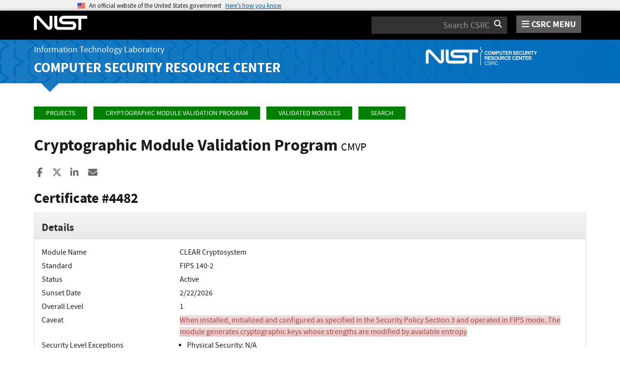

--- FILE ---
content_type: text/html; charset=utf-8
request_url: https://csrc.nist.gov/projects/cryptographic-module-validation-program/certificate/4482
body_size: 10219
content:
<!DOCTYPE html>
<html lang="en-us" xml:lang="en-us">
<head>
    <meta charset="utf-8" />
    <title>Cryptographic Module Validation Program | CSRC</title>
    <meta http-equiv="content-type" content="text/html; charset=UTF-8" />
    <meta http-equiv="content-style-type" content="text/css" />
    <meta http-equiv="content-script-type" content="text/javascript" />
    <meta name="viewport" content="width=device-width, initial-scale=1.0" />
    <meta name="msapplication-config" content="/CSRC/Media/images/favicons/browserconfig.xml" />
    <meta name="theme-color" content="#000000" />
    <meta name="google-site-verification" content="xbrnrVYDgLD-Bd64xHLCt4XsPXzUhQ-4lGMj4TdUUTA" />
    

	<meta name="description" content="Welcome to the&#160;CMVP  The Cryptographic Module Validation Program (CMVP) is a joint effort between the National Institute of Standards and Technology under the Department of Commerce&#160;and the&#160;Canadian Centre for Cyber Security, a branch of the Communications..." />

	<!-- dcterms meta information -->
	<meta name="dcterms.title" content="Cryptographic Module Validation Program | CSRC | CSRC" />
	<meta name="dcterms.description" content="Welcome to the&#160;CMVP  The Cryptographic Module Validation Program (CMVP) is a joint effort between the National Institute of Standards and Technology under the Department of Commerce&#160;and the&#160;Canadian Centre for Cyber Security, a branch of the Communications..." />
	<meta name="dcterms.creator" content="Computer Security Division, Information Technology Laboratory, National Institute of Standards and Technology, U.S. Department of Commerce" />
	<meta name="dcterms.date.created" scheme="ISO8601" content="2016-10-11" />
	<meta name="dcterms.date.reviewed" scheme="ISO8601" content="2026-01-05" />
	<meta name="dcterms.language" scheme="DCTERMS.RFC1766" content="EN-US" />

	<!-- Facebook OpenGraph Tags -->
	<meta name="og:site_name" content="CSRC | NIST" />
	<meta name="og:type" content="article" />
	<meta name="og:url" content="https://content.csrc.e1a.nist.gov/projects/cryptographic-module-validation-program/certificate/4482" />
	<meta name="og:title" content="Cryptographic Module Validation Program | CSRC | CSRC" />
	<meta name="og:description" content="Welcome to the&#160;CMVP  The Cryptographic Module Validation Program (CMVP) is a joint effort between the National Institute of Standards and Technology under the Department of Commerce&#160;and the&#160;Canadian Centre for Cyber Security, a branch of the Communications Security Establishment. The goal of the CMVP is to promote the use of validated&#160;cryptographic modules and provide Federal agencies with a security metric to use in procuring&#160;equipment containing validated cryptographic modules. CMVP has over 1,000 validated modules that are currently active, with over 5,000 modules validated since the beginning of the program.&#160;  Cryptographic and Security Testing Laboratories (CSTLs) verify each module&#160;meets a set of testable cryptographic and security requirements. Each CSTL submission reviewed and validated by CMVP. Each CSTL is an independent laboratory accredited by NVLAP.&#160;  As of September 22, 2020, CMVP began validating&#160;cryptographic modules to&#160;Federal Information Processing Standard (FIPS) 140-3, Security..." />

	<meta name="article:tag" content="cryptography; testing &amp; validation; hardware; software &amp; firmware" />
	<meta name="article:published_time" content="2016-10-11" />
		<meta name="article:modified_time" content="2026-01-05" />


    <link rel="apple-touch-icon" sizes="180x180" href="/images/icons/apple-touch-icon.png" />
    <link rel="icon" type="image/png" href="/images/icons/favicon-32x32.png" sizes="32x32" />
    <link rel="icon" type="image/png" href="/images/icons/favicon-16x16.png" sizes="16x16" />
    <link rel="manifest" href="/images/icons/manifest.json" />
    <link rel="mask-icon" href="/images/icons/safari-pinned-tab.svg" color="#000000" />
    <link href="/CSRC/Media/images/favicons/favicon.ico" type="image/x-icon" rel="shortcut icon" />
    <link href="/CSRC/Media/images/favicons/favicon.ico" type="image/x-icon" rel="icon" />
    <link href="/dist/app.css" rel="stylesheet" />
    
    <!-- Highlight.js -->
    <link href="/dist/highlight-js/github.css" rel="stylesheet" />
    
    <!-- USWDS Top -->
    <link href="/dist/uswds/css/uswds.css" type="text/css" rel="stylesheet" />
    <script type="text/javascript" src="/dist/uswds/js/uswds-init.min.js"></script>

    <!-- reCAPTCHA v3 -->
    <style>
    .grecaptcha-badge {
        visibility: hidden;
    }
    </style>

    
	<style type="text/css">
		.indent {
			margin-left: 10px;
		}

		.padrow {
			padding-bottom: 4px;
		}

		ul.unstyled-indented {
			list-style-type: none;
		}

		.validation, .scenario, .scenarioAlgorithm, .oe {
			border-bottom: 1px solid #dddddd;
		}

		.list-left15pxPadding {
			padding-left: 15px;
		}

		.striped:nth-of-type(even) {
			background-color: #eeeeee;
		}

		.showToggle[aria-expanded=false] .text-expanded {
			display: none;
		}

		.showToggle[aria-expanded=true] .text-collapsed {
			display: none;
		}

	</style>


    <script async type="text/javascript" id="_fed_an_ua_tag" src="https://dap.digitalgov.gov/Universal-Federated-Analytics-Min.js?agency=nist&subagency=csrc&pua=UA-66610693-15&yt=true&exts=xsd,xml,wav,mpg,mpeg,avi,rtf,webm,ogg,ogv,oga,map,otf,eot,svg,ttf,woff"></script>
    <style id="antiClickjackCss">
        body > * {
            display: none !important;
        }
        #antiClickjack {
            display: block !important;
        }
    </style>
    <noscript>
        <style id="antiClickjackNoScript">
            body > * { display: block !important; }
            #antiClickjack {
                display: none !important;
            }
        </style>
    </noscript>
    <script type="text/javascript" id="antiClickjackScript">
        if (self === top) {
            // no clickjacking
            var antiClickjack = document.getElementById("antiClickjackCss"); antiClickjack.parentNode.removeChild(antiClickjack);
        } else {
            setTimeout(tryForward(), 5000);
        }
        function tryForward() {
            top.location = self.location;
        }
    </script>
    <!-- Google tag (gtag.js) --> 
    <script async src="https://www.googletagmanager.com/gtag/js?id=G-TSQ0PLGJZP"></script> 
    <script>   window.dataLayer = window.dataLayer || [];   function gtag(){dataLayer.push(arguments);}   gtag('js', new Date());   gtag('config', 'G-TSQ0PLGJZP'); </script>
    <!-- Google Tag Manager -->
    <script>(function(w,d,s,l,i){w[l]=w[l]||[];w[l].push({'gtm.start':new Date().getTime(),event:'gtm.js'});var f=d.getElementsByTagName(s)[0],j=d.createElement(s),dl=l!='dataLayer'?'&l='+l:'';j.async=true;j.src='https://www.googletagmanager.com/gtm.js?id='+i+dl;f.parentNode.insertBefore(j,f);})(window,document,'script','dataLayer','GTM-MZQC4NCJ');</script>
    <!-- End Google Tag Manager -->
</head>
<body>
    <!-- Google Tag Manager (noscript) -->
    <noscript><iframe src="https://www.googletagmanager.com/ns.html?id=GTM-MZQC4NCJ" height="0" width="0" style="display:none;visibility:hidden"></iframe></noscript>
    <!-- End Google Tag Manager (noscript) -->
    <div id="antiClickjack" style="display: none;">
        <strong style="font-size: 1.6rem;">You are viewing this page in an unauthorized frame window.</strong>
        <p>This is a potential security issue, you are being redirected to <a href="https://csrc.nist.gov">https://csrc.nist.gov</a>.</p>
    </div>

    <section
    class="usa-banner"
    aria-label="Official website of the United States government">
    <div class="usa-accordion">
        <header class="usa-banner__header">
            <noscript>
                <p style="font-size: 0.85rem; font-weight: bold;">You have JavaScript disabled. This site requires JavaScript to be enabled for complete site functionality.</p>
            </noscript>
            <div class="usa-banner__inner">
                <div class="grid-col-auto">
                    <img
                        aria-hidden="true"
                        class="usa-banner__header-flag"
                        src="/dist/uswds/img/us_flag_small.png"
                        alt=""/>
                </div>
                <div class="grid-col-fill tablet:grid-col-auto" aria-hidden="true">
                    <p class="usa-banner__header-text">
                        An official website of the United States government
                    </p>
                    <p class="usa-banner__header-action">Here’s how you know</p>
                </div>
                <button
                    type="button"
                    class="usa-accordion__button usa-banner__button"
                    aria-expanded="false"
                    aria-controls="gov-banner-default">
                    <span class="usa-banner__button-text">Here’s how you know</span>
                </button>
            </div>
        </header>
        <div
            class="usa-banner__content usa-accordion__content"
            id="gov-banner-default">
            <div class="grid-row grid-gap-lg">
                <div class="usa-banner__guidance tablet:grid-col-6">
                    <img
                        class="usa-banner__icon usa-media-block__img"
                        src="/dist/uswds/img/icon-dot-gov.svg"
                        role="img"
                        alt=""
                        aria-hidden="true"/>
                    <div class="usa-media-block__body">
                        <p>
                            <strong>Official websites use .gov</strong><br/>A
                            <strong>.gov</strong> website belongs to an official government
                            organization in the United States.
                        </p>
                    </div>
                </div>
                <div class="usa-banner__guidance tablet:grid-col-6">
                    <img
                        class="usa-banner__icon usa-media-block__img"
                        src="/dist/uswds/img/icon-https.svg"
                        role="img"
                        alt=""
                        aria-hidden="true"/>
                    <div class="usa-media-block__body">
                        <p>
                            <strong>Secure .gov websites use HTTPS</strong><br/>A
                            <strong>lock</strong> (
                            <span class="icon-lock">
                                <svg
                                    xmlns="http://www.w3.org/2000/svg"
                                    width="52"
                                    height="64"
                                    viewBox="0 0 52 64"
                                    class="usa-banner__lock-image"
                                    role="img"
                                    aria-labelledby="banner-lock-description-default"
                                    focusable="false">
                                    <title id="banner-lock-title-default">Lock</title>
                                    <desc id="banner-lock-description-default">Locked padlock icon</desc>
                                    <path
                                        fill="#000000"
                                        fill-rule="evenodd"
                                        d="M26 0c10.493 0 19 8.507 19 19v9h3a4 4 0 0 1 4 4v28a4 4 0 0 1-4 4H4a4 4 0 0 1-4-4V32a4 4 0 0 1 4-4h3v-9C7 8.507 15.507 0 26 0zm0 8c-5.979 0-10.843 4.77-10.996 10.712L15 19v9h22v-9c0-6.075-4.925-11-11-11z"/>
                                </svg>
                            </span
                            >) or <strong>https://</strong> means you’ve safely connected to
                            the .gov website. Share sensitive information only on official,
                            secure websites.
                        </p>
                    </div>
                </div>
            </div>
        </div>
    </div>
</section>

    <nav id="navbar" class="navbar">
    <div id="nist-menu-container" class="container">
        <div class="row">
            <!-- Brand -->
            <div class="col-xs-6 col-md-4 navbar-header">
                <a class="navbar-brand" href="https://www.nist.gov" target="_blank" id="navbar-brand-image">
                    <img src="/CSRC/media/images/svg/nist-logo.svg" alt="National Institute of Standards and Technology" width="110" height="30">
                </a>
            </div>
            <div class="col-xs-6 col-md-8 navbar-nist-logo">
                <div class="form-inline hidden-sm hidden-xs">
                    <form name="site-search" id="site-search-form" action="/search" method="GET">
                        <label for="search-csrc-query" class="element-invisible">Search</label>
                        <input autocomplete="off" class="form-control" id="search-csrc-query" name="keywords" type="text" size="15" maxlength="128" placeholder="Search CSRC" />
                        <input type="hidden" name="ipp" value="25" />
                        <input type="hidden" name="sortBy" value="relevance" />
                        <input type="hidden" name="showOnly" value="publications,projects,news,events,presentations,glossary,topics" />
                        <input type="hidden" name="topicsMatch" value="ANY" />
                        <input type="hidden" name="status" value="Final,Draft" />
                        <button type="submit" id="search-csrc-submit-btn" class="form-submit">
                            <span class="element-invisible">Search</span>
                            <i class="fa fa-search"></i>
                        </button>
                    </form>
                </div>
                <span id="nvd-menu-button" class="pull-right">
                    <a href="#" id="nvd-menu-button-link">
                        <span class="fa fa-bars"></span>
                        <span id="nvd-menu-full-text">CSRC MENU</span>
                    </a>
                </span>
            </div>
        </div>
    </div>

    <div class="form-inline hidden-md hidden-lg">
        <form name="site-search-mobile" id="site-search-form-mobile" action="/search" method="GET">
            <label for="search-csrc-query-mobile" class="element-invisible">Search</label>
            <input autocomplete="off" class="form-control" id="search-csrc-query-mobile" name="keywords" type="text" size="15" maxlength="128" placeholder="Search CSRC" />
            <button type="submit" id="search-csrc-submit-btn-mobile" class="form-submit">
                <span class="element-invisible">Search</span>
                <i class="fa fa-search"></i>
            </button>
        </form>
    </div>
    <div class="main-menu-row container">
        <!-- Collect the nav links, forms, and other content for toggling -->
        <div id="main-menu-drop" class="col-lg-12" style="display: none;">
            <ul>
                <li><a href="/projects">Projects</a></li>
                <li>
                    <a href="/publications">
                        Publications
                        <span class="expander fa fa-plus" id="main-menu-pubs-expander" data-expander-name="publications" data-expanded="false">
                            <span class="element-invisible">Expand or Collapse</span>
                        </span>
                    </a>
                    <div style="display: none;" class="sub-menu" data-expander-trigger="publications" id="main-menu-pubs-expanded">
                        <div class="row">
                            <div class="col-lg-4">
                                <p><a href="/publications/drafts-open-for-comment">Drafts for Public Comment</a></p>
                                <p><a href="/publications/draft-pubs">All Public Drafts</a></p>
                                <p><a href="/publications/final-pubs">Final Pubs</a></p>
                                <p><a href="/publications/fips">FIPS <small>(standards)</small></a></p>
                            </div>
                            <div class="col-lg-4">
                                <p><a href="/publications/sp">Special Publications (SP<small>s</small>)</a></p>
                                <p><a href="/publications/ir">IR <small>(interagency/internal reports)</small></a></p>
                                <p><a href="/publications/cswp">CSWP <small>(cybersecurity white papers)</small></a></p>
                                <p><a href="/publications/itl-bulletin">ITL Bulletins</a></p>
                            </div>
                            <div class="col-lg-4">
                                <p><a href="/publications/project-description">Project Descriptions</a></p>
                                <p><a href="/publications/journal-article">Journal Articles</a></p>
                                <p><a href="/publications/conference-paper">Conference Papers</a></p>
                                <p><a href="/publications/book">Books</a></p>
                            </div>
                        </div>
                    </div>
                </li>
                <li>
                    <a href="/topics">
                        Topics
                        <span class="expander fa fa-plus" id="main-menu-topics-expander" data-expander-name="topics" data-expanded="false">
                            <span class="element-invisible">Expand or Collapse</span>
                        </span>
                    </a>
                    <div style="display: none;" class="sub-menu" data-expander-trigger="topics" id="main-menu-topics-expanded">
                        <div class="row">
                            <div class="col-lg-4">
                                <p><a href="/Topics/Security-and-Privacy">Security & Privacy</a></p>
                                <p><a href="/Topics/Applications">Applications</a></p>
                            </div>
                            <div class="col-lg-4">
                                <p><a href="/Topics/Technologies">Technologies</a></p>
                                <p><a href="/Topics/Sectors">Sectors</a></p>
                            </div>
                            <div class="col-lg-4">
                                <p><a href="/Topics/Laws-and-Regulations">Laws & Regulations</a></p>
                                <p><a href="/Topics/Activities-and-Products">Activities & Products</a></p>
                            </div>
                        </div>
                    </div>
                </li>
                <li><a href="/news">News & Updates</a></li>
                <li><a href="/events">Events</a></li>
                <li><a href="/glossary">Glossary</a></li>
                <li>
                    <a href="/about">
                        About CSRC
                        <span class="expander fa fa-plus" id="main-menu-about-expander" data-expander-name="about" data-expanded="false">
                            <span class="element-invisible">Expand or Collapse</span>
                        </span>
                    </a>
                    <div style="display: none;" class="sub-menu" data-expander-trigger="about" id="main-menu-about-expanded">
                        <div class="row">
                            <div class="col-lg-6">
                                <p>
                                    <strong><a href="/Groups/Computer-Security-Division">Computer Security Division</a></strong><br />
                                    <ul>
                                        <li><a href="/Groups/Computer-Security-Division/Cryptographic-Technology">Cryptographic Technology</a></li>
                                        <li><a href="/Groups/Computer-Security-Division/Secure-Systems-and-Applications">Secure Systems and Applications</a></li>
                                        <li><a href="/Groups/Computer-Security-Division/Security-Components-and-Mechanisms">Security Components and Mechanisms</a></li>
                                        <li><a href="/Groups/Computer-Security-Division/Security-Engineering-and-Risk-Management">Security Engineering and Risk Management</a></li>
                                        <li><a href="/Groups/Computer-Security-Division/Security-Testing-Validation-and-Measurement">Security Testing, Validation, and Measurement</a></li>
                                    </ul>
                                </p>
                            </div>
                            <div class="col-lg-6">
                                <p>
                                    <strong><a href="/Groups/Applied-Cybersecurity-Division">Applied Cybersecurity Division</a></strong><br />
                                    <ul>
                                        <li><a href="/Groups/Applied-Cybersecurity-Division/Cybersecurity-and-Privacy-Applications">Cybersecurity and Privacy Applications</a></li>
                                        <li><a href="/Groups/Applied-Cybersecurity-Division/National-Cybersecurity-Center-of-Excellence">National Cybersecurity Center of Excellence (NCCoE)</a></li>
                                        <li><a href="https://www.nist.gov/nice/">National Initiative for Cybersecurity Education (NICE)</a></li>
                                    </ul>
                                </p>
                                <p>
                                    <a href="/contact">
                                        Contact Us
                                    </a>
                                </p>
                            </div>
                        </div>
                    </div>
                </li>
            </ul>
        </div><!-- /#mobile-nav-container -->
    </div>

</nav>

    <section id="itl-header" class="has-menu">
        <div class="itl-background"></div>
            <div class="container">
                <div class="row">
                    <div class="col-sm-12 col-md-8">
                        <div class="hidden-xs hidden-sm" id="itl-header-lg">
                            <a href="https://www.nist.gov/itl" target="_blank" id="itl-header-link">Information Technology Laboratory</a>
                        </div>
                        <div class="hidden-xs hidden-sm" id="csrc-header-lg">
                            <a href="/" id="csrc-header-link-lg">Computer Security Resource Center</a>
                        </div>
                    </div>
                    <div class="col-sm-12 col-md-4">
                        <div class="hidden-xs hidden-sm hidden-md">
                            <a id="logo-csrc-lg" href="/"><img id="img-logo-csrc-lg" src="/CSRC/Media/images/nist-logo-csrc-white.svg" alt="CSRC Logo" class="csrc-header-logo"></a>
                        </div>
                        <div class="hidden-lg">
                            <a id="logo-csrc-sm" href="/"><img id="img-logo-csrc-sm" src="/CSRC/Media/images/nist-logo-csrc-white.svg" alt="CSRC Logo" class="csrc-header-logo"></a>
                        </div>
                    </div>
                </div>
            </div>
    </section>

    <div id="body-section" class="container">
        
        




<ol class="breadcrumb">
	<a href="/projects" class="breadcrumb-link">Projects</a>
	<a href="/projects/cryptographic-module-validation-program" class="breadcrumb-link">Cryptographic Module Validation Program</a>
	<a href="/projects/cryptographic-module-validation-program/validated-modules" class="breadcrumb-link">Validated Modules</a>
	<a href="/projects/cryptographic-module-validation-program/validated-modules/search" class="breadcrumb-link">Search</a>
</ol>

	<h1 id="projectName">Cryptographic Module Validation Program <small id="project-acronym">CMVP</small></h1>


<div class="page-social-buttons" id=&quot;news-social-buttons&quot;>
    <a href="https://www.facebook.com/sharer/sharer.php?u=https%3A%2F%2Fcsrc.nist.gov%2Fprojects%2Fcryptographic-module-validation-program%2Fcertificate%2F4482" class="social-facebook"><i class="fa fa-facebook fa-fw" aria-hidden="true"></i><span class="sr-only">Share to Facebook</span></a>
    <a href="https://x.com/share?url=https%3A%2F%2Fcsrc.nist.gov%2Fprojects%2Fcryptographic-module-validation-program%2Fcertificate%2F4482" class="social-twitter"><i class="fa-brands fa-x-twitter"></i><span class="sr-only">Share to X</span></a>
    <a href="https://www.linkedin.com/shareArticle?mini=true&amp;url=https%3A%2F%2Fcsrc.nist.gov%2Fprojects%2Fcryptographic-module-validation-program%2Fcertificate%2F4482&amp;source=csrc.nist.gov" class="social-linked-in"><i class="fa fa-linkedin fa-fw" aria-hidden="true"></i><span class="sr-only">Share to LinkedIn</span></a>
    <a href="/cdn-cgi/l/email-protection#[base64]" class="social-email"><i class="fa fa-envelope fa-fw" aria-hidden="true"></i><span class="sr-only">Share ia Email</span></a>
</div>


<div class="row visible-sm visible-xs visible-md">
	<div class="col-sm-12">
        <div class="bs-callout bs-callout-subnav" id="projectLinksContainer-sm">
            <h4><i class="fa fa-link"></i> Project Links</h4>
            <div class="project-icons-container">
                <span>
                    <a href="/projects/cryptographic-module-validation-program" id="NavOverviewLink-sm">
                        <i class="fa fa-info-circle"></i> Overview
                    </a>
                </span>
                <span>
                    <a href="/Projects/cryptographic-module-validation-program/faqs" id="NavFaqsLink-sm">
                        <i class="fa fa-question-circle"></i> FAQs
                    </a>
                </span>
                                <span>
                    <a href="/Projects/cryptographic-module-validation-program/news" id="NavNewsLink-sm" data-count="2">
                        <i class="fa fa-newspaper-o"></i> News &amp; Updates
                    </a>
                </span>
                                                <span>
                    <a href="/Projects/cryptographic-module-validation-program/publications" id="NavPubsLink-sm" data-count="10">
                        <i class="fa fa-file-text"></i> Publications
                    </a>
                </span>
                            </div>
        </div>
	</div>
</div>

	<div class="row">
		<div class="col-sm-12">
			<div class="row" id="titleRow">
				<div class="col-md-12">
					<div>
						<h3>Certificate #4482<asp:Label runat="server" ID=""></asp:Label></h3>
											</div>
				</div>
			</div>
			<div class="row">
				<div class="col-md-12">
					<div class="panel panel-default">
						<div class="panel-heading">
							<h4 class="panel-title">Details</h4>
						</div>
						<div class="panel-body">
								<div class="row padrow">
									<div class="col-md-3">
										<span>Module Name</span>
									</div>
									<div class="col-md-9" id="module-name">
										CLEAR Cryptosystem
									</div>
								</div>
							<div class="row padrow">
								<div class="col-md-3">
									Standard
								</div>
								<div class="col-md-9" id="module-standard">
									FIPS
									140-2
								</div>
							</div>
							<div class="row padrow">
								<div class="col-md-3">
									Status
								</div>
								<div class="col-md-9">
									Active
								</div>
							</div>
								<div class="row padrow">
									<div class="col-md-3">
										<span>Sunset Date</span>
									</div>
									<div class="col-md-9">
										2/22/2026
									</div>
								</div>
																																			<div class="row padrow">
								<div class="col-md-3">
									<span>Overall Level</span>
								</div>
								<div class="col-md-9">
									1
								</div>
							</div>
								<div class="row padrow">
									<div class="col-md-3">
										<span>Caveat</span>
									</div>
									<div class="col-md-9">
										<span class="alert-danger">When installed, initialized and configured as specified in the Security Policy Section 3 and operated in FIPS mode. The module generates cryptographic keys whose strengths are modified by available entropy</span>
										
									</div>
								</div>
																						<div class="row padrow">
									<div class="col-md-3">
										<span>Security Level Exceptions</span>
									</div>
									<div class="col-md-9">
										<ul class="list-left15pxPadding">
												<li>Physical Security: N/A</li>
										</ul>
									</div>
								</div>							<div class="row padrow">
								<div class="col-md-3">
									<span>Module Type</span>
								</div>
								<div class="col-md-9">
									Software
								</div>
							</div>
							<div class="row padrow">
								<div class="col-md-3">
									<span>Embodiment</span>
								</div>
								<div class="col-md-9" id="embodiment-name">
									Multi-Chip Stand Alone
								</div>
							</div>
								<div class="row padrow">
									<div class="col-md-3">
										<span>Description</span>
									</div>
									<div class="col-md-9">
										CLEAR Cryptosystem is a standards-based cryptographic engine that enables the protection of data requiring absolute compliance with federal standards. The module delivers core cryptographic functions for boosting the strength and speed of cryptographic protection while guaranteeing data integrity, data at rest encryption, and streaming data transmissions. CLEAR Cryptosystem provides flexible modes of operation that include multi-factor authentication (MFA) and embedded access control lists (ACL) for controlled access to data.
									</div>
								</div>
															<div class="row padrow">
									<div class="col-md-3">
										<span>Tested Configuration(s)</span>
									</div>
									<div class="col-md-9">
										<ul class="list-left15pxPadding">
												<li>VMware Photon OS 2.0 with JDK 11 on VMware ESXi 6.7 running on Dell PowerEdge R830 with Intel Xeon E5 (single-user mode)</li>
										</ul>
									</div>
								</div>
								<div class="row padrow">
									<div class="col-md-3">
										<span>Approved Algorithms</span>
									</div>
									<div class="col-md-9">
										<table class="table table-condensed table-striped nolinetable" id="fips-algo-table">
											<tbody>
													<tr>
														<td class="text-nowrap">AES</td>
														<td>Cert. #<a href="../../Cryptographic-Algorithm-Validation-Program/details?source=A&number=2720">A2720</a></td>
													</tr>
													<tr>
														<td class="text-nowrap">CKG</td>
														<td>vendor affirmed</td>
													</tr>
													<tr>
														<td class="text-nowrap">CVL</td>
														<td>Cert. #<a href="../../Cryptographic-Algorithm-Validation-Program/details?source=A&number=2720">A2720</a></td>
													</tr>
													<tr>
														<td class="text-nowrap">DRBG</td>
														<td>Cert. #<a href="../../Cryptographic-Algorithm-Validation-Program/details?source=A&number=2720">A2720</a></td>
													</tr>
													<tr>
														<td class="text-nowrap">DSA</td>
														<td>Cert. #<a href="../../Cryptographic-Algorithm-Validation-Program/details?source=A&number=2720">A2720</a></td>
													</tr>
													<tr>
														<td class="text-nowrap">ECDSA</td>
														<td>Cert. #<a href="../../Cryptographic-Algorithm-Validation-Program/details?source=A&number=2720">A2720</a></td>
													</tr>
													<tr>
														<td class="text-nowrap">HMAC</td>
														<td>Cert. #<a href="../../Cryptographic-Algorithm-Validation-Program/details?source=A&number=2720">A2720</a></td>
													</tr>
													<tr>
														<td class="text-nowrap">KAS-SSC</td>
														<td>vendor affirmed</td>
													</tr>
													<tr>
														<td class="text-nowrap">KBKDF</td>
														<td>Cert. #<a href="../../Cryptographic-Algorithm-Validation-Program/details?source=A&number=2720">A2720</a></td>
													</tr>
													<tr>
														<td class="text-nowrap">KTS</td>
														<td>AES Cert. #A2720; key establishment methodology provides between 128 and 256 bits of encryption strength</td>
													</tr>
													<tr>
														<td class="text-nowrap">KTS</td>
														<td>vendor affirmed</td>
													</tr>
													<tr>
														<td class="text-nowrap">KTS</td>
														<td>Triple-DES Cert. #A2720; key establishment methodology provides 112 bits of encryption strength</td>
													</tr>
													<tr>
														<td class="text-nowrap">PBKDF</td>
														<td>vendor affirmed</td>
													</tr>
													<tr>
														<td class="text-nowrap">RSA</td>
														<td>Cert. #<a href="../../Cryptographic-Algorithm-Validation-Program/details?source=A&number=2720">A2720</a></td>
													</tr>
													<tr>
														<td class="text-nowrap">SHA-3</td>
														<td>Cert. #<a href="../../Cryptographic-Algorithm-Validation-Program/details?source=A&number=2720">A2720</a></td>
													</tr>
													<tr>
														<td class="text-nowrap">SHA-3-Customized</td>
														<td>SHA-3 Cert. #A2720, vendor affirmed</td>
													</tr>
													<tr>
														<td class="text-nowrap">SHS</td>
														<td>Cert. #<a href="../../Cryptographic-Algorithm-Validation-Program/details?source=A&number=2720">A2720</a></td>
													</tr>
													<tr>
														<td class="text-nowrap">Triple-DES</td>
														<td>Cert. #<a href="../../Cryptographic-Algorithm-Validation-Program/details?source=A&number=2720">A2720</a></td>
													</tr>
											</tbody>
										</table>
									</div>
								</div>


								<div class="row padrow">
									<div class="col-md-3">
										<span>
											Allowed Algorithms
										</span>
									</div>
									<div class="col-md-9">
										NDRNG; MD5; RSA (key wrapping; key establishment methodology provides between 150 and 256 bits of encryption strength)
									</div>
								</div>
																													<div class="row padrow">
									<div class="col-md-3">
										<span>Software Versions</span>
									</div>
									<div class="col-md-9">
										3.0.2.1
									</div>
								</div>
																						<div class="row">
									<div class="col-md-3">
										<span>Product URL</span>
									</div>
									<div class="col-md-9">
										<a href="http://www.quantumknight.io/clear">http://www.quantumknight.io/clear</a>
									</div>
								</div>
						</div>
					</div>
				</div>
			</div>
			<div class="row">
				<div class="col-md-6">
					<div class="panel panel-default">
						<div class="panel-heading">
							<h4 class="panel-title">Vendor</h4>
						</div>
						<div class="panel-body">
								<a href="http://www.quantumknight.io">Quantum Knight, INC.</a>
							<br />
								<span class="indent">3175 Hanover Street</span><br />
																													<span class="indent">Palo Alto, CA 94304</span><br />
															<span class="indent">USA</span><br />
							<br />
							<div style="font-size: 0.9em;">
										<span>
											Andy Schwaderer<br />
<span class="indent"><a href="/cdn-cgi/l/email-protection" class="__cf_email__" data-cfemail="89e8e7edf0fac9f8fce8e7fdfce4e2e7e0eee1fda7e0e6">[email&#160;protected]</a></span><br />																																</span>
										<span>
											Morgan Dioli<br />
<span class="indent"><a href="/cdn-cgi/l/email-protection" class="__cf_email__" data-cfemail="d3bca3b6a1b2a7babcbda093a2a6b2bda7a6beb8bdbab4bba7fdbabc">[email&#160;protected]</a></span><br />																																</span>
							</div>
						</div>
					</div>
				</div>
				<div class="col-md-6">
					<div class="panel panel-default">
						<div class="panel-heading">
							<h4 class="panel-title">Related Files</h4>
						</div>
						<div class="panel-body">
							<a href="/CSRC/media/projects/cryptographic-module-validation-program/documents/security-policies/140sp4482.pdf">Security Policy</a><br />
															<a href="/CSRC/media/projects/cryptographic-module-validation-program/documents/certificates/April 2023_010523_0646.pdf">Consolidated Certificate</a><br />
						</div>
					</div>
					<div class="panel panel-default">
						<div class="panel-heading">
							<h4 class="panel-title">Validation History</h4>
						</div>
						<div class="panel-body">
							<table class="table table-condensed table-striped nolinetable" id="validation-history-table">
								<thead>
									<tr>
										<th>Date</th>
										<th>Type</th>
										<th>Lab</th>
									</tr>
								</thead>
								<tbody>
										<tr>
											<td class="text-nowrap">4/17/2023</td>
											<td>Initial</td>
											<td>Leidos Accredited Testing & Evaluation (AT&E) Lab</td>
										</tr>
								</tbody>
							</table>
						</div>
					</div>
				</div>
			</div>


		</div>

	</div>


        <div id="footer-pusher"></div>

    </div>

    

    <footer id="footer">
    <div class="container">

        <div class="row">
            <div class="col-sm-6">
                <span class="hidden-xs">
                    <a href="https://www.nist.gov" title="National Institute of Standards and Technology" rel="home" target="_blank" class="footer-nist-logo" id="footer-nist-logo-link">
                        <img src="/CSRC/Media/images/nist-logo-brand-white.svg" alt="National Institute of Standards and Technology logo" id="footer-nist-logo" />
                    </a>
                </span>

                <div class="row footer-contact-container">
                    <div class="col-sm-12" id="footer-address">
                        <strong>HEADQUARTERS</strong><br>
                        100 Bureau Drive<br>
                        Gaithersburg, MD 20899
                    </div>
                </div>
            </div>
            <div class="col-sm-6">
                <ul class="social-list text-right" style="display: block;">
                    <li class="field-item service-twitter list-horiz">
                        <a href="https://x.com/NISTCyber" class="social-btn social-btn--large extlink ext" id="footer-social-twitter-link">
                            <i class="fa-brands fa-x-twitter fa-fw"><span class="element-invisible">X</span></i><span class="ext"><span class="element-invisible"> (link is external)</span></span>
                        </a>
                    </li>
                    <li class="field-item service-facebook list-horiz">
                        <a href="https://www.facebook.com/NIST" class="social-btn social-btn--large extlink ext" id="footer-social-facebook-link">
                            <i class="fa fa-facebook fa-fw"><span class="element-invisible">facebook</span></i><span class="ext"><span class="element-invisible"> (link is external)</span></span>
                        </a>

                    </li>
                    <li class="field-item service-linkedin list-horiz">
                        <a href="https://www.linkedin.com/company/nist" class="social-btn social-btn--large extlink ext" id="footer-social-linkedin-link">
                            <i class="fa fa-linkedin fa-fw"><span class="element-invisible">linkedin</span></i><span class="ext"><span class="element-invisible"> (link is external)</span></span>
                        </a>

                    </li>
                    <li class="field-item service-instagram list-horiz">
                        <a href="https://www.instagram.com/usnistgov/" class="social-btn social-btn--large extlink ext" id="footer-social-instagram-link">
                            <i class="fa fa-instagram fa-fw"><span class="element-invisible">instagram</span></i>
                            <span class="ext"><span class="element-invisible"> (link is external)</span></span>
                        </a>

                    </li>
                    <li class="field-item service-youtube list-horiz">
                        <a href="https://www.youtube.com/user/USNISTGOV" class="social-btn social-btn--large extlink ext" id="footer-social-youtube-link">
                            <i class="fa fa-youtube fa-fw"><span class="element-invisible">youtube</span></i><span class="ext"><span class="element-invisible"> (link is external)</span></span>
                        </a>

                    </li>
                    <li class="field-item service-rss list-horiz">
                        <a href="https://www.nist.gov/news-events/nist-rss-feeds" class="social-btn social-btn--large extlink" id="footer-social-rss-link">
                            <i class="fa fa-rss fa-fw"><span class="element-invisible">rss</span></i>
                        </a>

                    </li>
                    <li class="field-item service-govdelivery list-horiz last">
                        <a href="https://public.govdelivery.com/accounts/USNIST/subscriber/new?qsp=USNIST_3" class="social-btn social-btn--large extlink ext" title="Subscribe to CSRC and publication updates, and other NIST cybersecurity news" id="footer-social-govdelivery-link">
                            <i class="fa fa-envelope fa-fw"><span class="element-invisible">govdelivery</span></i><span class="ext"><span class="element-invisible"> (link is external)</span></span>
                        </a>
                    </li>
                </ul>
                <p class="text-right">
                    Want updates about CSRC and our publications?
                    <a href="https://public.govdelivery.com/accounts/USNIST/subscriber/new?qsp=USNIST_3" class="btn btn-lg btn-primary" style="background-color: #12659c!important; border-color: #12659c!important;" id="footer-subscribe-link">Subscribe</a>
                </p>
            </div>
        </div>
        <div class="row hidden-sm hidden-md hidden-lg">
            <div class="col-sm-12">
                <a href="https://www.nist.gov" title="National Institute of Standards and Technology" rel="home" target="_blank" class="footer-nist-logo" id="footer-bottom-nist-logo-link">
                    <img src="/CSRC/Media/images/logo_rev.png" alt="National Institute of Standards and Technology logo" id="footer-bottom-nist-logo" />
                </a>
            </div>
        </div>

        <div class="row">
            <div class="col-sm-6">
                <p>
                    <a href="/about/contact" id="footer-contact-us-link">Contact Us</a> |
                    <a href="https://www.nist.gov/about-nist/visit" style="display: inline-block;" id="footer-org-link">Our Other Offices</a>
                </p>
            </div>
            <div class="col-sm-6">
                <span class="pull-right text-right">
                    Send inquiries to <a href="/cdn-cgi/l/email-protection#1c7f6f6e7f3175726d69756e655c72756f68327b736a236f697e76797f68215f4f4e5f3c55726d69756e65" style="display: inline-block;" id="footer-inquiries-link"><span class="__cf_email__" data-cfemail="36554544551b5f5847435f444f76585f454218515940">[email&#160;protected]</span></a>
                </span>
            </div>
        </div>

        <div class="row">
            <div class="footer-bottom-links-container" id="footer-bottom-links-container">
                <ul>
                  <li><a href="https://www.nist.gov/privacy-policy">Site Privacy</a></li>
                  <li><a href="https://www.nist.gov/oism/accessibility">Accessibility</a></li>
                  <li><a href="https://www.nist.gov/privacy">Privacy Program</a></li>
                  <li><a href="https://www.nist.gov/oism/copyrights">Copyrights</a></li>
                  <li><a href="https://www.commerce.gov/vulnerability-disclosure-policy">Vulnerability Disclosure</a></li>
                  <li><a href="https://www.nist.gov/no-fear-act-policy">No Fear Act Policy</a></li>
                  <li><a href="https://www.nist.gov/foia">FOIA</a></li>
                  <li><a href="https://www.nist.gov/environmental-policy-statement">Environmental Policy</a></li>
                  <li><a href="https://www.nist.gov/summary-report-scientific-integrity">Scientific Integrity</a></li>
                  <li><a href="https://www.nist.gov/nist-information-quality-standards">Information Quality Standards</a></li>
                  <li><a href="https://www.commerce.gov/">Commerce.gov</a></li>
                  <li><a href="https://www.science.gov/">Science.gov</a></li>
                  <li><a href="https://www.usa.gov/">USA.gov</a></li>
                  <li><a href="https://vote.gov/">Vote.gov</a></li>
                </ul>
            </div>
        </div>
    </div>
</footer>

    <script data-cfasync="false" src="/cdn-cgi/scripts/5c5dd728/cloudflare-static/email-decode.min.js"></script><script type="text/javascript" src="/dist/js/quick-collapse.js"></script>
<script type="text/javascript" src="/dist/app.bundle.js"></script>
<!-- USWDS Bottom -->
<script type="text/javascript" src="/dist/uswds/js/uswds.min.js"></script>

    

    <script defer src="https://static.cloudflareinsights.com/beacon.min.js/vcd15cbe7772f49c399c6a5babf22c1241717689176015" integrity="sha512-ZpsOmlRQV6y907TI0dKBHq9Md29nnaEIPlkf84rnaERnq6zvWvPUqr2ft8M1aS28oN72PdrCzSjY4U6VaAw1EQ==" data-cf-beacon='{"version":"2024.11.0","token":"9ef5b487afff42a68917b2d63593a474","server_timing":{"name":{"cfCacheStatus":true,"cfEdge":true,"cfExtPri":true,"cfL4":true,"cfOrigin":true,"cfSpeedBrain":true},"location_startswith":null}}' crossorigin="anonymous"></script>
<script>(function(){function c(){var b=a.contentDocument||a.contentWindow.document;if(b){var d=b.createElement('script');d.innerHTML="window.__CF$cv$params={r:'9c797a7b18e44d2c',t:'MTc3MDAzMzEwNQ=='};var a=document.createElement('script');a.src='/cdn-cgi/challenge-platform/scripts/jsd/main.js';document.getElementsByTagName('head')[0].appendChild(a);";b.getElementsByTagName('head')[0].appendChild(d)}}if(document.body){var a=document.createElement('iframe');a.height=1;a.width=1;a.style.position='absolute';a.style.top=0;a.style.left=0;a.style.border='none';a.style.visibility='hidden';document.body.appendChild(a);if('loading'!==document.readyState)c();else if(window.addEventListener)document.addEventListener('DOMContentLoaded',c);else{var e=document.onreadystatechange||function(){};document.onreadystatechange=function(b){e(b);'loading'!==document.readyState&&(document.onreadystatechange=e,c())}}}})();</script></body>
</html>
